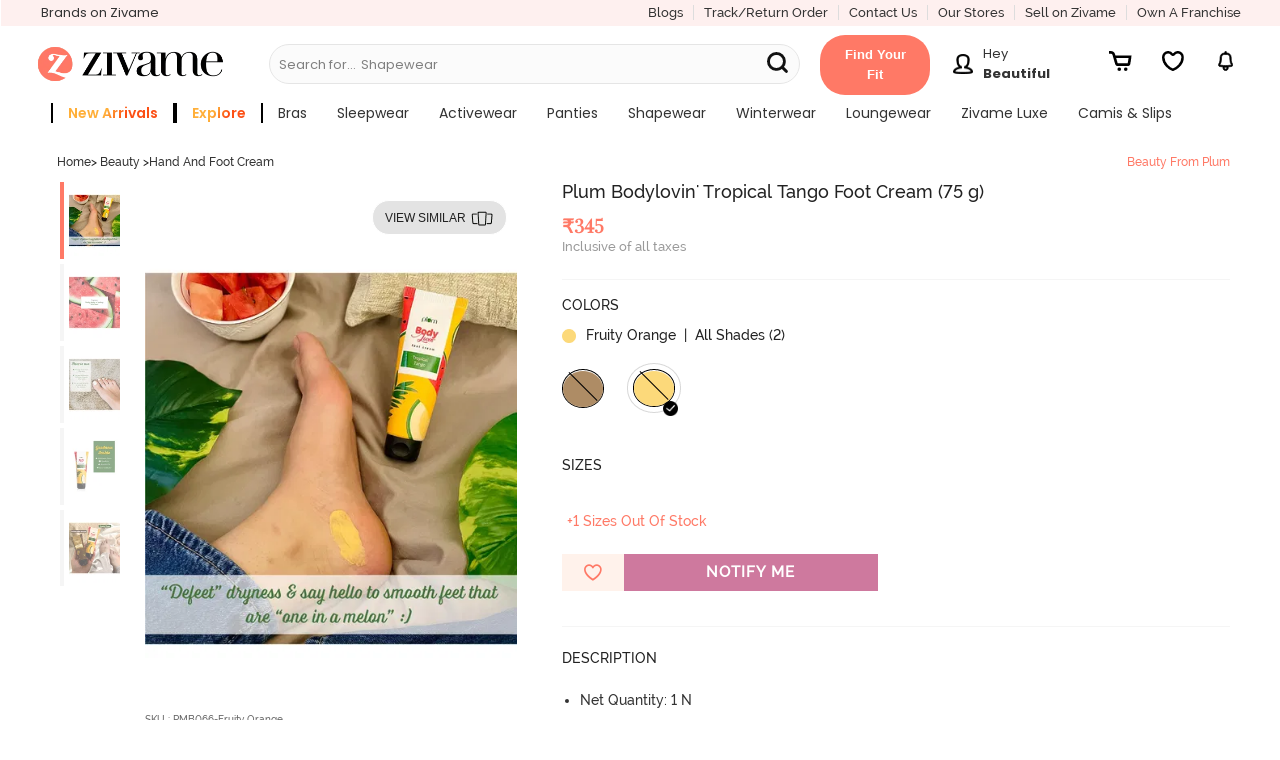

--- FILE ---
content_type: text/javascript; charset=utf-8
request_url: https://app.link/_r?sdk=web2.86.5&branch_key=key_live_eiaTzAaJXL4JauQXzujsMhemDwmKGIme&callback=branch_callback__0
body_size: 68
content:
/**/ typeof branch_callback__0 === 'function' && branch_callback__0("1540676779197903725");

--- FILE ---
content_type: application/javascript; charset=UTF-8
request_url: https://www.zivame.com/cdn-cgi/challenge-platform/h/b/scripts/jsd/d251aa49a8a3/main.js?
body_size: 9648
content:
window._cf_chl_opt={AKGCx8:'b'};~function(i7,pB,po,pU,pa,ph,pK,px,pF,i2){i7=P,function(H,e,iT,i6,i,E){for(iT={H:148,e:376,i:338,E:352,O:327,b:225,c:401,S:240,l:400,Z:334,R:174},i6=P,i=H();!![];)try{if(E=-parseInt(i6(iT.H))/1*(-parseInt(i6(iT.e))/2)+parseInt(i6(iT.i))/3*(-parseInt(i6(iT.E))/4)+-parseInt(i6(iT.O))/5*(-parseInt(i6(iT.b))/6)+-parseInt(i6(iT.c))/7+parseInt(i6(iT.S))/8+-parseInt(i6(iT.l))/9*(parseInt(i6(iT.Z))/10)+-parseInt(i6(iT.R))/11,E===e)break;else i.push(i.shift())}catch(O){i.push(i.shift())}}(G,213018),pB=this||self,po=pB[i7(343)],pU={},pU[i7(399)]='o',pU[i7(161)]='s',pU[i7(351)]='u',pU[i7(234)]='z',pU[i7(340)]='n',pU[i7(253)]='I',pU[i7(152)]='b',pa=pU,pB[i7(380)]=function(H,i,E,O,Ee,EP,EG,iP,S,R,X,N,s,g,y){if(Ee={H:311,e:403,i:314,E:284,O:235,b:372,c:284,S:267,l:275,Z:273,R:275,n:273,X:300,N:231,m:398,s:228,g:360,y:289,k:162,v:192,M:281,Q:171,d:345},EP={H:183,e:223,i:398,E:281,O:258,b:345},EG={H:181,e:199,i:377,E:280},iP=i7,S={'gNtDF':function(M,Q){return M<Q},'PPGCU':function(M,Q){return M+Q},'yQtRm':function(M,Q){return M+Q},'OvPbS':function(M,Q){return M===Q},'iGjqt':function(M,Q){return M(Q)},'GXfty':function(M,Q,V,Y){return M(Q,V,Y)},'JEDZu':iP(Ee.H),'jeYxo':function(M,Q,V){return M(Q,V)}},S[iP(Ee.e)](null,i)||void 0===i)return O;for(R=S[iP(Ee.i)](pj,i),H[iP(Ee.E)][iP(Ee.O)]&&(R=R[iP(Ee.b)](H[iP(Ee.c)][iP(Ee.O)](i))),R=H[iP(Ee.S)][iP(Ee.l)]&&H[iP(Ee.Z)]?H[iP(Ee.S)][iP(Ee.R)](new H[(iP(Ee.n))](R)):function(M,ie,Q){for(ie=iP,M[ie(EP.H)](),Q=0;S[ie(EP.e)](Q,M[ie(EP.i)]);M[Q]===M[S[ie(EP.E)](Q,1)]?M[ie(EP.O)](S[ie(EP.b)](Q,1),1):Q+=1);return M}(R),X='nAsAaAb'.split('A'),X=X[iP(Ee.X)][iP(Ee.N)](X),N=0;N<R[iP(Ee.m)];N++)if(s=R[N],g=S[iP(Ee.s)](pq,H,i,s),S[iP(Ee.i)](X,g)){if(iP(Ee.g)!==S[iP(Ee.y)])y='s'===g&&!H[iP(Ee.k)](i[s]),iP(Ee.v)===S[iP(Ee.M)](E,s)?Z(E+s,g):y||Z(E+s,i[s]);else if(!E){if(X=!![],!N())return;g(function(Q){y(s,Q)})}}else S[iP(Ee.Q)](Z,S[iP(Ee.d)](E,s),g);return O;function Z(M,Q,iH){iH=iP,Object[iH(EG.H)][iH(EG.e)][iH(EG.i)](O,Q)||(O[Q]=[]),O[Q][iH(EG.E)](M)}},ph=i7(198)[i7(396)](';'),pK=ph[i7(300)][i7(231)](ph),pB[i7(243)]=function(H,i,Ec,Eb,ip,E,O,S,l,Z){for(Ec={H:156,e:398,i:310,E:336,O:305,b:209,c:280,S:339},Eb={H:180},ip=i7,E={'YedkP':function(R,n){return R+n},'MqlSU':function(R,n){return R===n},'ESyEx':function(R,n){return R<n},'sBuDZ':function(R,n){return R(n)}},O=Object[ip(Ec.H)](i),S=0;S<O[ip(Ec.e)];S++)if(l=O[S],E[ip(Ec.i)]('f',l)&&(l='N'),H[l]){for(Z=0;E[ip(Ec.E)](Z,i[O[S]][ip(Ec.e)]);-1===H[l][ip(Ec.O)](i[O[S]][Z])&&(E[ip(Ec.b)](pK,i[O[S]][Z])||H[l][ip(Ec.c)]('o.'+i[O[S]][Z])),Z++);}else H[l]=i[O[S]][ip(Ec.S)](function(R,ii){return ii=ip,E[ii(Eb.H)]('o.',R)})},px=function(Ol,Ou,Ot,Oi,Oe,O5,O4,O2,iO,e,i,E,O){return Ol={H:307,e:252,i:349,E:268,O:247,b:331},Ou={H:325,e:170,i:196,E:315,O:170,b:196,c:333,S:373,l:316,Z:210,R:378,n:382,X:280,N:167,m:170,s:245,g:184,y:149,k:170,v:158,M:238,Q:170,d:254,V:280,Y:154,A:211,J:170},Ot={H:398},Oi={H:236,e:293,i:398,E:287,O:384,b:323,c:254,S:181,l:199,Z:377,R:395,n:181,X:199,N:377,m:291,s:396,g:245,y:170,k:182,v:315,M:245,Q:280,d:301,V:182,Y:277,A:184,J:215,I:230,B:280,o:382,U:182,a:244,z:260,j:280,h:282,K:197,T:353,x:377,F:205,C:280,W:182,L:402,f:280,D:390,G0:298,G1:274,G2:163,G3:280,G4:205,G5:170,G6:353,G7:230,G8:280,G9:248,GG:290,GP:233,GH:182,Ge:175,Gp:271,Gi:280,GE:319,GO:356,Gb:280,Gc:270,GS:214,Gt:393,Gu:191,Gl:182,GZ:319,GR:170,Gn:182,GX:165,GN:348,Gm:280,Gs:301,Gg:280,Gy:239,Gk:349,Gv:337,GM:242,GQ:182,Gd:358,GV:355,GY:260,GA:280,GJ:390,GI:200,GB:222,Go:280,GU:280,Ga:238},Oe={H:322},O5={H:402},O4={H:315},O2={H:318,e:254},iO=i7,e={'cBwim':function(b,c){return b==c},'EycJZ':function(b,c){return b==c},'MVIlh':function(b,c){return b(c)},'ivqsc':function(b,c){return b<<c},'MvXIw':function(b,c){return c==b},'IGwFT':function(b,c){return b-c},'ZSIku':function(b,c){return b>c},'JRQux':function(b,c){return b&c},'dlCaB':function(b,c){return b-c},'hobHj':function(b,c){return c==b},'Gprhd':function(b,c,S){return b(c,S)},'nbfxW':iO(Ol.H),'orLPu':function(b,c){return b<c},'Zzqbv':function(b,c){return b(c)},'hopXc':function(b,c){return b<<c},'bmbKp':function(b,c){return b===c},'cTqEl':function(b,c){return c==b},'BOBUG':function(b,c){return c!==b},'XRCtK':iO(Ol.e),'qAWzz':function(b,c){return b+c},'CWNRX':function(b,c){return b>c},'yWAtm':function(b,c){return b<c},'quyuU':function(b,c){return b<<c},'FJBYJ':function(b,c){return b(c)},'lfVgJ':function(b,c){return c|b},'blrej':function(b,c){return c==b},'SMngW':function(b,c){return c|b},'pSMZS':function(b,c){return b!==c},'WeUUL':iO(Ol.i),'CNpvi':function(b,c){return b-c},'fkQVR':function(b,c){return b|c},'qzTJo':function(b,c){return b-c},'eTYTE':function(b,c,S){return b(c,S)},'Vtsdl':iO(Ol.E),'qpZrY':function(b,c){return b>c},'WPist':function(b,c){return b!=c},'DHvNA':function(b,c){return c&b},'RAtxW':function(b,c){return b*c},'IQSLj':function(b,c){return b(c)},'eLlmb':function(b,c){return b!=c},'Fsjmm':function(b,c){return c==b},'PcitZ':function(b,c){return b>c},'npOgx':function(b,c){return b*c},'bywfr':function(b,c){return b==c},'imKrx':function(b,c){return b+c},'KGeAh':function(b,c){return c==b}},i=String[iO(Ol.O)],E={'h':function(b){return b==null?'':E.g(b,6,function(c,ib){return ib=P,ib(O2.H)[ib(O2.e)](c)})},'g':function(S,Z,R,OG,O9,O6,iR,X,N,s,y,M,Q,V,Y,A,J,I,B,Op,W,o,U,z,j,K){if(OG={H:230},O9={H:168},O6={H:301},iR=iO,X={'siiVE':function(T,F,ic){return ic=P,e[ic(O4.H)](T,F)},'SnQrT':function(T,F,iS){return iS=P,e[iS(O5.H)](T,F)},'ejrTE':function(T,x,it){return it=P,e[it(O6.H)](T,x)},'nKiLy':function(T,F){return T==F},'zzPmW':function(T,x){return T(x)},'dNzBe':function(T,F,iu){return iu=P,e[iu(O9.H)](T,F)},'MIxHR':function(T,F,il){return il=P,e[il(OG.H)](T,F)},'QVgEy':function(T,F){return T-F},'yKdxV':function(T){return T()},'BhyTV':function(T,F,iZ){return iZ=P,e[iZ(Oe.H)](T,F)},'sHCmt':iR(Oi.H)},e[iR(Oi.e)](null,S))return'';for(s={},y={},M='',Q=2,V=3,Y=2,A=[],J=0,I=0,B=0;B<S[iR(Oi.i)];B+=1)if(e[iR(Oi.E)](e[iR(Oi.O)],iR(Oi.b))){if(o=S[iR(Oi.c)](B),Object[iR(Oi.S)][iR(Oi.l)][iR(Oi.Z)](s,o)||(s[o]=V++,y[o]=!0),U=e[iR(Oi.R)](M,o),Object[iR(Oi.n)][iR(Oi.X)][iR(Oi.N)](s,U))M=U;else for(z=iR(Oi.m)[iR(Oi.s)]('|'),j=0;!![];){switch(z[j++]){case'0':s[U]=V++;continue;case'1':M=String(o);continue;case'2':e[iR(Oi.g)](0,Q)&&(Q=Math[iR(Oi.y)](2,Y),Y++);continue;case'3':Q--;continue;case'4':if(Object[iR(Oi.S)][iR(Oi.X)][iR(Oi.Z)](y,M)){if(256>M[iR(Oi.k)](0)){for(N=0;e[iR(Oi.v)](N,Y);J<<=1,e[iR(Oi.M)](I,Z-1)?(I=0,A[iR(Oi.Q)](e[iR(Oi.d)](R,J)),J=0):I++,N++);for(K=M[iR(Oi.V)](0),N=0;e[iR(Oi.Y)](8,N);J=J<<1.53|1.69&K,Z-1==I?(I=0,A[iR(Oi.Q)](R(J)),J=0):I++,K>>=1,N++);}else{for(K=1,N=0;e[iR(Oi.A)](N,Y);J=e[iR(Oi.J)](J,1)|K,e[iR(Oi.I)](I,Z-1)?(I=0,A[iR(Oi.B)](e[iR(Oi.o)](R,J)),J=0):I++,K=0,N++);for(K=M[iR(Oi.U)](0),N=0;16>N;J=e[iR(Oi.a)](J<<1,e[iR(Oi.z)](K,1)),I==Z-1?(I=0,A[iR(Oi.j)](R(J)),J=0):I++,K>>=1,N++);}Q--,e[iR(Oi.h)](0,Q)&&(Q=Math[iR(Oi.y)](2,Y),Y++),delete y[M]}else for(K=s[M],N=0;N<Y;J=e[iR(Oi.K)](e[iR(Oi.T)](J,1),K&1),Z-1==I?(I=0,A[iR(Oi.B)](R(J)),J=0):I++,K>>=1,N++);continue}break}}else{if(GF[iR(Oi.S)][iR(Oi.l)][iR(Oi.x)](GC,GW)){if(256>HN[iR(Oi.V)](0)){for(eA=0;eJ<eI;eo<<=1,e[iR(Oi.F)](eU,ea-1)?(ez=0,eq[iR(Oi.C)](ej(eh)),eK=0):eT++,eB++);for(ex=eF[iR(Oi.W)](0),eC=0;8>eW;eL=ef<<1.5|eD&1.59,e[iR(Oi.L)](ew,p0-1)?(p1=0,p2[iR(Oi.f)](e[iR(Oi.D)](p3,p4)),p5=0):p6++,p7>>=1,er++);}else{for(p8=1,p9=0;pG<pP;pe=e[iR(Oi.T)](pp,1)|pi,e[iR(Oi.M)](pE,e[iR(Oi.G0)](pO,1))?(pb=0,pc[iR(Oi.B)](pS(pt)),pu=0):pl++,pZ=0,pH++);for(pR=pn[iR(Oi.V)](0),pX=0;e[iR(Oi.G1)](16,pN);ps=pg<<1|e[iR(Oi.z)](py,1),pk==e[iR(Oi.G2)](pv,1)?(pM=0,pQ[iR(Oi.G3)](pd(pV)),pY=0):pA++,pJ>>=1,pm++);}ey--,e[iR(Oi.G4)](0,ek)&&(ev=eM[iR(Oi.G5)](2,eQ),ed++),delete eV[eY]}else for(H6=H7[H8],H9=0;HG<HP;He=e[iR(Oi.G6)](Hp,1)|Hi&1,e[iR(Oi.G7)](HE,HO-1)?(Hb=0,Hc[iR(Oi.G8)](HS(Ht)),Hu=0):Hl++,HZ>>=1,HH++);HR--,Hn==0&&HX++}if(e[iR(Oi.G9)]('',M)){if(Object[iR(Oi.S)][iR(Oi.X)][iR(Oi.Z)](y,M)){if(iR(Oi.GG)===iR(Oi.GP)){if(256>Gm[iR(Oi.GH)](0)){for(PA=0;X[iR(Oi.Ge)](PJ,PI);Po<<=1,X[iR(Oi.Gp)](PU,Pa-1)?(Pz=0,Pq[iR(Oi.Gi)](X[iR(Oi.GE)](Pj,Ph)),PK=0):PT++,PB++);for(Px=PF[iR(Oi.GH)](0),PC=0;8>PW;PL=PD&1.71|Pf<<1,X[iR(Oi.GO)](Pw,H0-1)?(H1=0,H2[iR(Oi.Gb)](X[iR(Oi.Gc)](H3,H4)),H5=0):H6++,H7>>=1,Pr++);}else{for(H8=1,H9=0;HG<HP;He=X[iR(Oi.GS)](Hp,1)|Hi,X[iR(Oi.Gt)](HE,X[iR(Oi.Gu)](HO,1))?(Hb=0,Hc[iR(Oi.G8)](HS(Ht)),Hu=0):Hl++,HZ=0,HH++);for(HR=Hn[iR(Oi.Gl)](0),HX=0;16>HN;Hs=1&Hy|Hg<<1,X[iR(Oi.Gt)](Hk,Hv-1)?(HM=0,HQ[iR(Oi.B)](X[iR(Oi.GZ)](Hd,HV)),HY=0):HA++,HJ>>=1,Hm++);}Py--,Pk==0&&(Pv=PM[iR(Oi.GR)](2,PQ),Pd++),delete PV[PY]}else{if(256>M[iR(Oi.Gn)](0)){if(iR(Oi.GX)!==iR(Oi.GN)){for(N=0;N<Y;J<<=1,e[iR(Oi.h)](I,Z-1)?(I=0,A[iR(Oi.Gm)](e[iR(Oi.Gs)](R,J)),J=0):I++,N++);for(K=M[iR(Oi.V)](0),N=0;8>N;J=J<<1.96|1&K,Z-1==I?(I=0,A[iR(Oi.Gg)](R(J)),J=0):I++,K>>=1,N++);}else X[iR(Oi.Gy)](Y)}else if(iR(Oi.Gk)===e[iR(Oi.Gv)]){for(K=1,N=0;N<Y;J=e[iR(Oi.K)](e[iR(Oi.T)](J,1),K),I==e[iR(Oi.GM)](Z,1)?(I=0,A[iR(Oi.G8)](R(J)),J=0):I++,K=0,N++);for(K=M[iR(Oi.GQ)](0),N=0;16>N;J=J<<1|e[iR(Oi.z)](K,1),I==Z-1?(I=0,A[iR(Oi.Q)](R(J)),J=0):I++,K>>=1,N++);}else Op={H:194,e:371,i:239},W=N(),e[iR(Oi.Gd)](S,W.r,function(L,iX){iX=iR,X[iX(Op.H)](typeof X,X[iX(Op.e)])&&s(L),X[iX(Op.i)](o)}),W.e&&X(e[iR(Oi.GV)],W.e);Q--,Q==0&&(Q=Math[iR(Oi.G5)](2,Y),Y++),delete y[M]}}else for(K=s[M],N=0;N<Y;J=J<<1.09|e[iR(Oi.GY)](K,1),e[iR(Oi.F)](I,e[iR(Oi.G0)](Z,1))?(I=0,A[iR(Oi.GA)](e[iR(Oi.GJ)](R,J)),J=0):I++,K>>=1,N++);Q--,0==Q&&Y++}for(K=2,N=0;e[iR(Oi.A)](N,Y);J=e[iR(Oi.GI)](J<<1.75,1.96&K),I==e[iR(Oi.GB)](Z,1)?(I=0,A[iR(Oi.Go)](R(J)),J=0):I++,K>>=1,N++);for(;;)if(J<<=1,I==Z-1){A[iR(Oi.GU)](R(J));break}else I++;return A[iR(Oi.Ga)]('')},'j':function(b,OS,OE,iN){return OS={H:322,e:268,i:261,E:182,O:321,b:259},OE={H:391},iN=iO,null==b?'':b==''?null:E.i(b[iN(Ot.H)],32768,function(c,Ob,ig,S,Oc){if(Ob={H:301},ig=iN,S={'LREXx':function(l,Z,R,im){return im=P,e[im(OE.H)](l,Z,R)},'NyZPT':function(l){return l()},'Gcysf':function(l,Z,is){return is=P,e[is(Ob.H)](l,Z)}},e[ig(OS.H)](ig(OS.e),e[ig(OS.i)]))return b[ig(OS.E)](c);else{if(Oc={H:155},b=!![],!S[ig(OS.O)](c))return;S[ig(OS.b)](S,function(N,iy){iy=ig,S[iy(Oc.H)](R,n,N)})}})},'i':function(S,Z,R,ik,X,N,s,y,M,Q,V,Y,A,J,I,B,U,o){for(ik=iO,X=[],N=4,s=4,y=3,M=[],Y=R(0),A=Z,J=1,Q=0;e[ik(Ou.H)](3,Q);X[Q]=Q,Q+=1);for(I=0,B=Math[ik(Ou.e)](2,2),V=1;e[ik(Ou.i)](V,B);o=Y&A,A>>=1,A==0&&(A=Z,Y=R(J++)),I|=(e[ik(Ou.E)](0,o)?1:0)*V,V<<=1);switch(I){case 0:for(I=0,B=Math[ik(Ou.O)](2,8),V=1;e[ik(Ou.b)](V,B);o=e[ik(Ou.c)](Y,A),A>>=1,A==0&&(A=Z,Y=R(J++)),I|=e[ik(Ou.S)](0<o?1:0,V),V<<=1);U=e[ik(Ou.l)](i,I);break;case 1:for(I=0,B=Math[ik(Ou.e)](2,16),V=1;e[ik(Ou.Z)](V,B);o=e[ik(Ou.c)](Y,A),A>>=1,e[ik(Ou.R)](0,A)&&(A=Z,Y=R(J++)),I|=(0<o?1:0)*V,V<<=1);U=e[ik(Ou.n)](i,I);break;case 2:return''}for(Q=X[3]=U,M[ik(Ou.X)](U);;){if(e[ik(Ou.N)](J,S))return'';for(I=0,B=Math[ik(Ou.m)](2,y),V=1;V!=B;o=Y&A,A>>=1,e[ik(Ou.s)](0,A)&&(A=Z,Y=R(J++)),I|=(e[ik(Ou.g)](0,o)?1:0)*V,V<<=1);switch(U=I){case 0:for(I=0,B=Math[ik(Ou.m)](2,8),V=1;B!=V;o=A&Y,A>>=1,A==0&&(A=Z,Y=R(J++)),I|=e[ik(Ou.y)](0<o?1:0,V),V<<=1);X[s++]=i(I),U=s-1,N--;break;case 1:for(I=0,B=Math[ik(Ou.k)](2,16),V=1;e[ik(Ou.Z)](V,B);o=A&Y,A>>=1,e[ik(Ou.v)](0,A)&&(A=Z,Y=R(J++)),I|=V*(0<o?1:0),V<<=1);X[s++]=i(I),U=s-1,N--;break;case 2:return M[ik(Ou.M)]('')}if(0==N&&(N=Math[ik(Ou.Q)](2,y),y++),X[U])U=X[U];else if(U===s)U=Q+Q[ik(Ou.d)](0);else return null;M[ik(Ou.V)](U),X[s++]=e[ik(Ou.Y)](Q,U[ik(Ou.d)](0)),N--,Q=U,e[ik(Ou.A)](0,N)&&(N=Math[ik(Ou.J)](2,y),y++)}}},O={},O[iO(Ol.b)]=E.h,O}(),pF=null,i2=i1(),i4();function pw(OA,iJ,e,i,E,O,b,c,S){for(OA={H:190,e:306,i:396,E:404,O:190,b:299},iJ=i7,e={},e[iJ(OA.H)]=function(l,Z){return l/Z},i=e,E=iJ(OA.e)[iJ(OA.i)]('|'),O=0;!![];){switch(E[O++]){case'0':return!![];case'1':b=pD();continue;case'2':c=3600;continue;case'3':if(S-b>c)return![];continue;case'4':S=Math[iJ(OA.E)](i[iJ(OA.O)](Date[iJ(OA.b)](),1e3));continue}break}}function pz(e,i,iF,i8,E,O){return iF={H:285,e:285,i:146,E:146,O:181,b:195,c:377,S:305,l:361},i8=i7,E={},E[i8(iF.H)]=function(c,S){return c instanceof S},O=E,O[i8(iF.e)](i,e[i8(iF.i)])&&0<e[i8(iF.E)][i8(iF.O)][i8(iF.b)][i8(iF.c)](i)[i8(iF.S)](i8(iF.l))}function pf(e,Od,iY,i,E){return Od={H:220,e:388},iY=i7,i={},i[iY(Od.H)]=function(O,b){return O<b},E=i,E[iY(Od.H)](Math[iY(Od.e)](),e)}function i4(Ow,OD,OL,iq,H,e,i,E,O){if(Ow={H:145,e:366,i:362,E:342,O:147,b:249,c:366,S:365,l:266,Z:157,R:364,n:328,X:341,N:286,m:246,s:224,g:309},OD={H:249,e:250,i:309},OL={H:203},iq=i7,H={'ZCZVM':function(b){return b()},'ECnKp':iq(Ow.H),'KKxTI':iq(Ow.e),'mcuAC':function(b){return b()},'DRfuF':iq(Ow.i),'WORRV':function(b,c){return b===c},'PjtKA':iq(Ow.E)},e=pB[iq(Ow.O)],!e)return;if(!pw())return;(i=![],E=function(ij){if(ij=iq,!i){if(i=!![],!H[ij(OL.H)](pw))return;pC(function(b){i5(e,b)})}},po[iq(Ow.b)]!==iq(Ow.c))?H[iq(Ow.S)](E):pB[iq(Ow.l)]?iq(Ow.Z)!==H[iq(Ow.R)]?po[iq(Ow.l)](iq(Ow.n),E):e(H[iq(Ow.X)]):H[iq(Ow.N)](H[iq(Ow.m)],iq(Ow.s))?E=O[b]:(O=po[iq(Ow.g)]||function(){},po[iq(Ow.g)]=function(ih){ih=iq,O(),po[ih(OD.H)]!==H[ih(OD.e)]&&(po[ih(OD.i)]=O,E())})}function P(H,e,p,i){return H=H-145,p=G(),i=p[H],i}function pq(e,i,E,E0,i9,O,S,l,Z,X,N,m,s){S=(E0={H:346,e:357,i:221,E:381,O:256,b:313,c:332,S:153,l:236,Z:151,R:346,n:216,X:156,N:398,m:398,s:305,g:280,y:339,k:381,v:399,M:313,Q:153,d:387,V:267,Y:347,A:151,J:236},i9=i7,O={},O[i9(E0.H)]=i9(E0.e),O[i9(E0.i)]=function(R,n){return n==R},O[i9(E0.E)]=function(R,n){return n===R},O[i9(E0.O)]=function(R,n){return n!==R},O[i9(E0.b)]=i9(E0.c),O[i9(E0.S)]=i9(E0.l),O[i9(E0.Z)]=function(R,n){return n===R},O);try{l=i[E]}catch(R){if(S[i9(E0.R)]!==i9(E0.n))return'i';else for(X=X[i9(E0.X)](N),N=0;N<X[i9(E0.N)];N++)if(m=X[N],m==='f'&&(m='N'),Y[m]){for(s=0;s<A[X[N]][i9(E0.m)];-1===J[m][i9(E0.s)](I[X[N]][s])&&(B(o[X[N]][s])||U[m][i9(E0.g)]('o.'+i[X[N]][s])),s++);}else z[m]=j[X[N]][i9(E0.y)](function(C){return'o.'+C})}if(S[i9(E0.i)](null,l))return S[i9(E0.k)](void 0,l)?'u':'x';if(i9(E0.v)==typeof l){if(S[i9(E0.O)](i9(E0.c),S[i9(E0.M)]))return;else try{if(S[i9(E0.Q)]==typeof l[i9(E0.d)])return l[i9(E0.d)](function(){}),'p'}catch(N){}}return e[i9(E0.V)][i9(E0.Y)](l)?'a':S[i9(E0.Z)](l,e[i9(E0.V)])?'D':l===!0?'T':S[i9(E0.A)](!1,l)?'F':(Z=typeof l,i9(E0.J)==Z?pz(e,l)?'N':'f':pa[Z]||'?')}function i1(Oq,ia){return Oq={H:204},ia=i7,crypto&&crypto[ia(Oq.H)]?crypto[ia(Oq.H)]():''}function i0(H,e,Oz,Oa,OU,Oo,iI,i,E,O,b){Oz={H:263,e:147,i:217,E:207,O:164,b:208,c:394,S:324,l:207,Z:397,R:172,n:329,X:263,N:350,m:251,s:185,g:363,y:363,k:188,v:188,M:237,Q:331,d:283},Oa={H:292,e:145},OU={H:312,e:257,i:227,E:257,O:385,b:292,c:176},Oo={H:297},iI=i7,i={'ocQro':iI(Oz.H),'bLeaM':function(c,S){return c>=S},'JXZYU':function(c,S){return c<S},'WncFW':function(c,S){return c(S)}},E=pB[iI(Oz.e)],console[iI(Oz.i)](pB[iI(Oz.E)]),O=new pB[(iI(Oz.O))](),O[iI(Oz.b)](iI(Oz.c),iI(Oz.S)+pB[iI(Oz.l)][iI(Oz.Z)]+iI(Oz.R)+E.r),E[iI(Oz.n)]&&(O[iI(Oz.X)]=5e3,O[iI(Oz.N)]=function(iB){iB=iI,e(i[iB(Oo.H)])}),O[iI(Oz.m)]=function(io){io=iI,i[io(OU.H)](O[io(OU.e)],200)&&i[io(OU.i)](O[io(OU.E)],300)?e(io(OU.O)):i[io(OU.b)](e,io(OU.c)+O[io(OU.E)])},O[iI(Oz.s)]=function(iU){iU=iI,i[iU(Oa.H)](e,iU(Oa.e))},b={'t':pD(),'lhr':po[iI(Oz.g)]&&po[iI(Oz.y)][iI(Oz.k)]?po[iI(Oz.g)][iI(Oz.v)]:'','api':E[iI(Oz.n)]?!![]:![],'c':pr(),'payload':H},O[iI(Oz.M)](px[iI(Oz.Q)](JSON[iI(Oz.d)](b)))}function pD(OV,iA,H){return OV={H:147,e:404},iA=i7,H=pB[iA(OV.H)],Math[iA(OV.e)](+atob(H.t))}function pC(e,OX,On,iv,i,E,O){OX={H:229,e:241,i:344,E:307,O:344},On={H:236,e:241,i:326,E:187,O:147,b:340,c:229},iv=i7,i={},i[iv(OX.H)]=function(b,c){return b<c},i[iv(OX.e)]=function(b,c){return b!==c},i[iv(OX.i)]=iv(OX.E),E=i,O=pT(),i0(O.r,function(b,iM,S,l){if(iM=iv,typeof e===iM(On.H)){if(E[iM(On.e)](iM(On.i),iM(On.E)))e(b);else return S=e[iM(On.O)],!S?null:(l=S.i,typeof l!==iM(On.b)||E[iM(On.c)](l,30))?null:l}pL()}),O.e&&i3(E[iv(OX.O)],O.e)}function i3(b,c,Ox,iz,S,l,Z,R,n,X,N,m,s,g,y,k){if(Ox={H:202,e:186,i:179,E:296,O:374,b:206,c:367,S:160,l:394,Z:201,R:272,n:173,X:202,N:280,m:182,s:186,g:179,y:206,k:396,v:389,M:262,Q:278,d:159,V:237,Y:331,A:147,J:164,I:263,B:208,o:350,U:324,a:207,z:397,j:308,h:265,K:169,T:207,x:169,F:335,C:335,W:276,L:189,f:405,D:255},iz=i7,S={},S[iz(Ox.H)]=function(v,M){return v<<M},S[iz(Ox.e)]=function(v,M){return v>M},S[iz(Ox.i)]=function(v,M){return M==v},S[iz(Ox.E)]=iz(Ox.O),S[iz(Ox.b)]=iz(Ox.c),S[iz(Ox.S)]=iz(Ox.l),l=S,!pf(0))return![];R=(Z={},Z[iz(Ox.Z)]=b,Z[iz(Ox.R)]=c,Z);try{if(l[iz(Ox.E)]===iz(Ox.n)){for(h=1,K=0;T<x;C=l[iz(Ox.X)](W,1)|L,D-1==f?(G0=0,G1[iz(Ox.N)](G2(G3)),G4=0):G5++,G6=0,F++);for(G7=G8[iz(Ox.m)](0),G9=0;l[iz(Ox.s)](16,GG);GH=Ge<<1|Gp&1,l[iz(Ox.g)](Gi,GE-1)?(GO=0,Gb[iz(Ox.N)](Gc(GS)),Gt=0):Gu++,Gl>>=1,GP++);}else for(n=l[iz(Ox.y)][iz(Ox.k)]('|'),X=0;!![];){switch(n[X++]){case'0':N={},N[iz(Ox.v)]=R,N[iz(Ox.M)]=k,N[iz(Ox.Q)]=iz(Ox.d),s[iz(Ox.V)](px[iz(Ox.Y)](N));continue;case'1':m=pB[iz(Ox.A)];continue;case'2':s=new pB[(iz(Ox.J))]();continue;case'3':s[iz(Ox.I)]=2500;continue;case'4':s[iz(Ox.B)](l[iz(Ox.S)],g);continue;case'5':s[iz(Ox.o)]=function(){};continue;case'6':g=iz(Ox.U)+pB[iz(Ox.a)][iz(Ox.z)]+iz(Ox.j)+m.r+iz(Ox.h);continue;case'7':k=(y={},y[iz(Ox.K)]=pB[iz(Ox.T)][iz(Ox.x)],y[iz(Ox.F)]=pB[iz(Ox.a)][iz(Ox.C)],y[iz(Ox.W)]=pB[iz(Ox.a)][iz(Ox.W)],y[iz(Ox.L)]=pB[iz(Ox.a)][iz(Ox.f)],y[iz(Ox.D)]=i2,y);continue}break}}catch(M){}}function G(b2){return b2='loading,1|6|2|4|3|5|7|0,postMessage,jwktY,error,sHCmt,concat,RAtxW,dKatE,parent,119486wwYYjD,call,Fsjmm,cloudflare-invisible,pRIb1,CeCut,FJBYJ,AGnTr,XRCtK,success,getPrototypeOf,catch,random,errorInfoObject,MVIlh,eTYTE,contentWindow,MIxHR,POST,qAWzz,split,AKGCx8,length,object,18wYSmbk,1828162elXSzI,EycJZ,OvPbS,floor,aUjz8,ynHDp,xhr-error,Function,__CF$cv$params,5CZkkrm,npOgx,xYKYN,aSlke,boolean,LlmAx,imKrx,LREXx,keys,LDfPM,bywfr,jsd,uHwMm,string,isNaN,dlCaB,XMLHttpRequest,NYtOE,Rxstd,PcitZ,hopXc,CnwA5,pow,jeYxo,/jsd/oneshot/d251aa49a8a3/0.05342093073179173:1768561793:qBK__1-39YUAYoWVQQi9LqVGf6OiS4dfM79oJtm4778/,FPxSc,662761dYmCPq,siiVE,http-code:,detail,contentDocument,orKzW,YedkP,prototype,charCodeAt,sort,yWAtm,onerror,WLpqW,PjUiG,href,pkLOA2,uydcE,QVgEy,d.cookie,event,BhyTV,toString,WPist,SMngW,_cf_chl_opt;JJgc4;PJAn2;kJOnV9;IWJi4;OHeaY1;DqMg0;FKmRv9;LpvFx1;cAdz2;PqBHf2;nFZCC5;ddwW5;pRIb1;rxvNi8;RrrrA2;erHi9,hasOwnProperty,fkQVR,AdeF3,vqzqL,ZCZVM,randomUUID,cBwim,simjP,_cf_chl_opt,open,sBuDZ,eLlmb,KGeAh,display: none,iowyy,dNzBe,quyuU,goLmy,log,OKHnb,removeChild,nPLud,Rcrop,qzTJo,gNtDF,ahEcs,42XkoCmR,style,JXZYU,GXfty,FcieD,hobHj,bind,CQyfi,yUbkv,symbol,getOwnPropertyNames,function,send,join,yKdxV,698096ugSlgX,AHXcY,CNpvi,rxvNi8,lfVgJ,MvXIw,PjtKA,fromCharCode,pSMZS,readyState,KKxTI,onload,LRWwN,bigint,charAt,JBxy9,jRnwp,status,splice,Gcysf,JRQux,Vtsdl,chctx,timeout,pZBNr,/invisible/jsd,addEventListener,Array,ORhxO,tWOhb,zzPmW,SnQrT,TYlZ6,Set,ZSIku,from,LRmiB4,CWNRX,source,ugoSJ,push,PPGCU,blrej,stringify,Object,ZwRmM,WORRV,BOBUG,clientInformation,JEDZu,dbJWp,4|3|2|0|1,WncFW,cTqEl,appendChild,body,zTfNY,ocQro,IGwFT,now,includes,Zzqbv,createElement,fwxsA,utVbj,indexOf,2|1|4|3|0,error on cf_chl_props,/b/ov1/0.05342093073179173:1768561793:qBK__1-39YUAYoWVQQi9LqVGf6OiS4dfM79oJtm4778/,onreadystatechange,MqlSU,DNyQd,bLeaM,mfTZw,iGjqt,orLPu,IQSLj,iframe,P3CXHrMFR+K8uyUtBj9zismkWg10pAIvNbT4QDxEScn-afw$Yhl65V7ZqGoOe2JLd,ejrTE,tabIndex,NyZPT,bmbKp,JilDt,/cdn-cgi/challenge-platform/h/,qpZrY,SDRMd,257695qWqhwQ,DOMContentLoaded,api,sid,sRVVzpJ,SinzA,DHvNA,586780wXiFKa,SSTpq3,ESyEx,WeUUL,27aeBBwL,map,number,ECnKp,yMocT,document,CIrUD,yQtRm,QFJkc,isArray,UYjIe,EoeFz,ontimeout,undefined,42204eNjzGw,ivqsc,MHpAG,nbfxW,nKiLy,BZhfr,Gprhd,navigator,YxixJ,[native code],UtKgP,location,DRfuF,mcuAC'.split(','),G=function(){return b2},G()}function pr(Os,id,H){return Os={H:150},id=i7,H={'xYKYN':function(e){return e()}},H[id(Os.H)](pW)!==null}function pT(Et,iE,E,O,b,c,S,l){E=(Et={H:317,e:288,i:178,E:302,O:303,b:226,c:212,S:320,l:295,Z:294,R:392,n:232,X:359,N:264,m:304,s:219},iE=i7,{'fwxsA':iE(Et.H),'CQyfi':iE(Et.e),'pZBNr':function(Z,R,n,X,N){return Z(R,n,X,N)},'utVbj':iE(Et.i)});try{return O=po[iE(Et.E)](E[iE(Et.O)]),O[iE(Et.b)]=iE(Et.c),O[iE(Et.S)]='-1',po[iE(Et.l)][iE(Et.Z)](O),b=O[iE(Et.R)],c={},c=pRIb1(b,b,'',c),c=pRIb1(b,b[E[iE(Et.n)]]||b[iE(Et.X)],'n.',c),c=E[iE(Et.N)](pRIb1,b,O[E[iE(Et.m)]],'d.',c),po[iE(Et.l)][iE(Et.s)](O),S={},S.r=c,S.e=null,S}catch(Z){return l={},l.r={},l.e=Z,l}}function pj(e,E2,iG,i,E,O){for(E2={H:383,e:372,i:156,E:386},iG=i7,i={},i[iG(E2.H)]=function(c,S){return S!==c},E=i,O=[];E[iG(E2.H)](null,e);O=O[iG(E2.e)](Object[iG(E2.i)](e)),e=Object[iG(E2.E)](e));return O}function pW(ON,iQ,H,e){return ON={H:147,e:340},iQ=i7,H=pB[iQ(ON.H)],!H?null:(e=H.i,typeof e!==iQ(ON.e)||e<30)?null:e}function i5(E,O,b1,iK,b,c,S,l){if(b1={H:279,e:213,i:379,E:329,O:385,b:278,c:379,S:330,l:193,Z:385,R:375,n:368,X:278,N:193,m:370,s:177},iK=i7,b={},b[iK(b1.H)]=function(Z,R){return R===Z},b[iK(b1.e)]=iK(b1.i),c=b,!E[iK(b1.E)])return;c[iK(b1.H)](O,iK(b1.O))?(S={},S[iK(b1.b)]=iK(b1.c),S[iK(b1.S)]=E.r,S[iK(b1.l)]=iK(b1.Z),pB[iK(b1.R)][iK(b1.n)](S,'*')):(l={},l[iK(b1.X)]=c[iK(b1.e)],l[iK(b1.S)]=E.r,l[iK(b1.N)]=iK(b1.m),l[iK(b1.s)]=O,pB[iK(b1.R)][iK(b1.n)](l,'*'))}function pL(OM,iV,H,e){if(OM={H:263,e:369,i:406,E:269,O:166,b:354,c:218},iV=i7,H={'Rxstd':function(i,E){return i(E)},'MHpAG':iV(OM.H),'ynHDp':function(i,E){return i!==E},'tWOhb':iV(OM.e),'OKHnb':function(i,E){return E*i}},e=pW(),null===e)return;pF=(pF&&(H[iV(OM.i)](iV(OM.e),H[iV(OM.E)])?H[iV(OM.O)](e,H[iV(OM.b)]):clearTimeout(pF)),setTimeout(function(){pC()},H[iV(OM.c)](e,1e3)))}}()